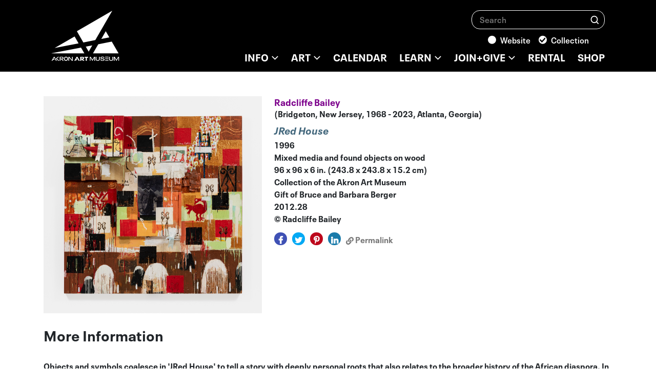

--- FILE ---
content_type: text/html; charset=UTF-8
request_url: https://akronartmuseum.org/collection/?object=5080
body_size: 14945
content:
<!DOCTYPE html>
<html lang="en-US">
<head>
	<meta charset="UTF-8">
	<meta name='viewport' content='width=device-width, initial-scale=1.0, user-scalable=yes'/>
	<link rel="profile" href="http://gmpg.org/xfn/11">
	<link href="/wp-content/themes/understrap-child/assets/lightbox2-2.11.1/dist/css/lightbox.css" rel="stylesheet" />

	<!-- Google Tag Manager -->
	<script>(function(w,d,s,l,i){w[l]=w[l]||[];w[l].push({'gtm.start':
	new Date().getTime(),event:'gtm.js'});var f=d.getElementsByTagName(s)[0],
	j=d.createElement(s),dl=l!='dataLayer'?'&l='+l:'';j.async=true;j.src=
	'https://www.googletagmanager.com/gtm.js?id='+i+dl;f.parentNode.insertBefore(j,f);
	})(window,document,'script','dataLayer','GTM-M476VBT');</script>
	<!-- End Google Tag Manager -->

	<meta name="facebook-domain-verification" content="vriqbpwc658lquba6o9kjbi4vu28f0" />
	<meta name="p:domain_verify" content="13b8f5317f55e103e696c075881b9a79"/>

	<meta name='robots' content='index, follow, max-image-preview:large, max-snippet:-1, max-video-preview:-1' />
<!-- Google tag (gtag.js) consent mode dataLayer added by Site Kit -->
<script type="text/javascript" id="google_gtagjs-js-consent-mode-data-layer">
/* <![CDATA[ */
window.dataLayer = window.dataLayer || [];function gtag(){dataLayer.push(arguments);}
gtag('consent', 'default', {"ad_personalization":"denied","ad_storage":"denied","ad_user_data":"denied","analytics_storage":"denied","functionality_storage":"denied","security_storage":"denied","personalization_storage":"denied","region":["AT","BE","BG","CH","CY","CZ","DE","DK","EE","ES","FI","FR","GB","GR","HR","HU","IE","IS","IT","LI","LT","LU","LV","MT","NL","NO","PL","PT","RO","SE","SI","SK"],"wait_for_update":500});
window._googlesitekitConsentCategoryMap = {"statistics":["analytics_storage"],"marketing":["ad_storage","ad_user_data","ad_personalization"],"functional":["functionality_storage","security_storage"],"preferences":["personalization_storage"]};
window._googlesitekitConsents = {"ad_personalization":"denied","ad_storage":"denied","ad_user_data":"denied","analytics_storage":"denied","functionality_storage":"denied","security_storage":"denied","personalization_storage":"denied","region":["AT","BE","BG","CH","CY","CZ","DE","DK","EE","ES","FI","FR","GB","GR","HR","HU","IE","IS","IT","LI","LT","LU","LV","MT","NL","NO","PL","PT","RO","SE","SI","SK"],"wait_for_update":500};
/* ]]> */
</script>
<!-- End Google tag (gtag.js) consent mode dataLayer added by Site Kit -->

	<!-- This site is optimized with the Yoast SEO Premium plugin v26.2 (Yoast SEO v26.7) - https://yoast.com/wordpress/plugins/seo/ -->
	<title>Online Collection - Akron Art Museum</title>
	<meta name="description" content="View all of our art collections from featured galleries, plus search for selections by subject and selections by type and dates." />
	<link rel="canonical" href="https://akronartmuseum.org/collection/" />
	<meta property="og:locale" content="en_US" />
	<meta property="og:type" content="article" />
	<meta property="og:title" content="Akron Art Museum - Collections" />
	<meta property="og:description" content="View all of our art collections from featured galleries, plus search for selections by subject and selections by type and dates." />
	<meta property="og:url" content="https://akronartmuseum.org/collection/" />
	<meta property="og:site_name" content="Akron Art Museum" />
	<meta property="article:publisher" content="https://www.facebook.com/AkronArtMuseumOfficial" />
	<meta property="article:modified_time" content="2020-05-05T19:59:50+00:00" />
	<meta name="twitter:card" content="summary_large_image" />
	<meta name="twitter:title" content="Akron Art Museum - Collections" />
	<meta name="twitter:description" content="View all of our art collections from featured galleries, plus search for selections by subject and selections by type and dates." />
	<meta name="twitter:site" content="@AkronArtMuseum" />
	<script type="application/ld+json" class="yoast-schema-graph">{"@context":"https://schema.org","@graph":[{"@type":"WebPage","@id":"https://akronartmuseum.org/collection/","url":"https://akronartmuseum.org/collection/","name":"Online Collection - Akron Art Museum","isPartOf":{"@id":"https://akronartmuseum.org/#website"},"datePublished":"2020-02-11T22:53:57+00:00","dateModified":"2020-05-05T19:59:50+00:00","description":"View all of our art collections from featured galleries, plus search for selections by subject and selections by type and dates.","breadcrumb":{"@id":"https://akronartmuseum.org/collection/#breadcrumb"},"inLanguage":"en-US","potentialAction":[{"@type":"ReadAction","target":["https://akronartmuseum.org/collection/"]}]},{"@type":"BreadcrumbList","@id":"https://akronartmuseum.org/collection/#breadcrumb","itemListElement":[{"@type":"ListItem","position":1,"name":"Home","item":"https://akronartmuseum.org/"},{"@type":"ListItem","position":2,"name":"Online Collection"}]},{"@type":"WebSite","@id":"https://akronartmuseum.org/#website","url":"https://akronartmuseum.org/","name":"Akron Art Museum","description":"The Official Site of the Akron Art Museum","publisher":{"@id":"https://akronartmuseum.org/#organization"},"alternateName":"AAM","potentialAction":[{"@type":"SearchAction","target":{"@type":"EntryPoint","urlTemplate":"https://akronartmuseum.org/?s={search_term_string}"},"query-input":{"@type":"PropertyValueSpecification","valueRequired":true,"valueName":"search_term_string"}}],"inLanguage":"en-US"},{"@type":"Organization","@id":"https://akronartmuseum.org/#organization","name":"Akron Art Museum","url":"https://akronartmuseum.org/","logo":{"@type":"ImageObject","inLanguage":"en-US","@id":"https://akronartmuseum.org/#/schema/logo/image/","url":"https://akronartmuseum.org/wp-content/uploads/2025/05/2024_AAM_K.png","contentUrl":"https://akronartmuseum.org/wp-content/uploads/2025/05/2024_AAM_K.png","width":345,"height":258,"caption":"Akron Art Museum"},"image":{"@id":"https://akronartmuseum.org/#/schema/logo/image/"},"sameAs":["https://www.facebook.com/AkronArtMuseumOfficial","https://x.com/AkronArtMuseum","https://www.instagram.com/akronartmuseum/"]}]}</script>
	<!-- / Yoast SEO Premium plugin. -->


<link rel='dns-prefetch' href='//www.googletagmanager.com' />
		<style>
			.lazyload,
			.lazyloading {
				max-width: 100%;
			}
		</style>
				<style>
			.smush-dimensions {
				--smush-image-aspect-ratio: auto;
				aspect-ratio: var(--smush-image-aspect-ratio);
			}
		</style>
		<style id='wp-img-auto-sizes-contain-inline-css' type='text/css'>
img:is([sizes=auto i],[sizes^="auto," i]){contain-intrinsic-size:3000px 1500px}
/*# sourceURL=wp-img-auto-sizes-contain-inline-css */
</style>
<style id='wp-emoji-styles-inline-css' type='text/css'>

	img.wp-smiley, img.emoji {
		display: inline !important;
		border: none !important;
		box-shadow: none !important;
		height: 1em !important;
		width: 1em !important;
		margin: 0 0.07em !important;
		vertical-align: -0.1em !important;
		background: none !important;
		padding: 0 !important;
	}
/*# sourceURL=wp-emoji-styles-inline-css */
</style>
<style id='classic-theme-styles-inline-css' type='text/css'>
/*! This file is auto-generated */
.wp-block-button__link{color:#fff;background-color:#32373c;border-radius:9999px;box-shadow:none;text-decoration:none;padding:calc(.667em + 2px) calc(1.333em + 2px);font-size:1.125em}.wp-block-file__button{background:#32373c;color:#fff;text-decoration:none}
/*# sourceURL=/wp-includes/css/classic-themes.min.css */
</style>
<style id='global-styles-inline-css' type='text/css'>
:root{--wp--preset--aspect-ratio--square: 1;--wp--preset--aspect-ratio--4-3: 4/3;--wp--preset--aspect-ratio--3-4: 3/4;--wp--preset--aspect-ratio--3-2: 3/2;--wp--preset--aspect-ratio--2-3: 2/3;--wp--preset--aspect-ratio--16-9: 16/9;--wp--preset--aspect-ratio--9-16: 9/16;--wp--preset--color--black: #000000;--wp--preset--color--cyan-bluish-gray: #abb8c3;--wp--preset--color--white: #ffffff;--wp--preset--color--pale-pink: #f78da7;--wp--preset--color--vivid-red: #cf2e2e;--wp--preset--color--luminous-vivid-orange: #ff6900;--wp--preset--color--luminous-vivid-amber: #fcb900;--wp--preset--color--light-green-cyan: #7bdcb5;--wp--preset--color--vivid-green-cyan: #00d084;--wp--preset--color--pale-cyan-blue: #8ed1fc;--wp--preset--color--vivid-cyan-blue: #0693e3;--wp--preset--color--vivid-purple: #9b51e0;--wp--preset--gradient--vivid-cyan-blue-to-vivid-purple: linear-gradient(135deg,rgb(6,147,227) 0%,rgb(155,81,224) 100%);--wp--preset--gradient--light-green-cyan-to-vivid-green-cyan: linear-gradient(135deg,rgb(122,220,180) 0%,rgb(0,208,130) 100%);--wp--preset--gradient--luminous-vivid-amber-to-luminous-vivid-orange: linear-gradient(135deg,rgb(252,185,0) 0%,rgb(255,105,0) 100%);--wp--preset--gradient--luminous-vivid-orange-to-vivid-red: linear-gradient(135deg,rgb(255,105,0) 0%,rgb(207,46,46) 100%);--wp--preset--gradient--very-light-gray-to-cyan-bluish-gray: linear-gradient(135deg,rgb(238,238,238) 0%,rgb(169,184,195) 100%);--wp--preset--gradient--cool-to-warm-spectrum: linear-gradient(135deg,rgb(74,234,220) 0%,rgb(151,120,209) 20%,rgb(207,42,186) 40%,rgb(238,44,130) 60%,rgb(251,105,98) 80%,rgb(254,248,76) 100%);--wp--preset--gradient--blush-light-purple: linear-gradient(135deg,rgb(255,206,236) 0%,rgb(152,150,240) 100%);--wp--preset--gradient--blush-bordeaux: linear-gradient(135deg,rgb(254,205,165) 0%,rgb(254,45,45) 50%,rgb(107,0,62) 100%);--wp--preset--gradient--luminous-dusk: linear-gradient(135deg,rgb(255,203,112) 0%,rgb(199,81,192) 50%,rgb(65,88,208) 100%);--wp--preset--gradient--pale-ocean: linear-gradient(135deg,rgb(255,245,203) 0%,rgb(182,227,212) 50%,rgb(51,167,181) 100%);--wp--preset--gradient--electric-grass: linear-gradient(135deg,rgb(202,248,128) 0%,rgb(113,206,126) 100%);--wp--preset--gradient--midnight: linear-gradient(135deg,rgb(2,3,129) 0%,rgb(40,116,252) 100%);--wp--preset--font-size--small: 13px;--wp--preset--font-size--medium: 20px;--wp--preset--font-size--large: 36px;--wp--preset--font-size--x-large: 42px;--wp--preset--spacing--20: 0.44rem;--wp--preset--spacing--30: 0.67rem;--wp--preset--spacing--40: 1rem;--wp--preset--spacing--50: 1.5rem;--wp--preset--spacing--60: 2.25rem;--wp--preset--spacing--70: 3.38rem;--wp--preset--spacing--80: 5.06rem;--wp--preset--shadow--natural: 6px 6px 9px rgba(0, 0, 0, 0.2);--wp--preset--shadow--deep: 12px 12px 50px rgba(0, 0, 0, 0.4);--wp--preset--shadow--sharp: 6px 6px 0px rgba(0, 0, 0, 0.2);--wp--preset--shadow--outlined: 6px 6px 0px -3px rgb(255, 255, 255), 6px 6px rgb(0, 0, 0);--wp--preset--shadow--crisp: 6px 6px 0px rgb(0, 0, 0);}:where(.is-layout-flex){gap: 0.5em;}:where(.is-layout-grid){gap: 0.5em;}body .is-layout-flex{display: flex;}.is-layout-flex{flex-wrap: wrap;align-items: center;}.is-layout-flex > :is(*, div){margin: 0;}body .is-layout-grid{display: grid;}.is-layout-grid > :is(*, div){margin: 0;}:where(.wp-block-columns.is-layout-flex){gap: 2em;}:where(.wp-block-columns.is-layout-grid){gap: 2em;}:where(.wp-block-post-template.is-layout-flex){gap: 1.25em;}:where(.wp-block-post-template.is-layout-grid){gap: 1.25em;}.has-black-color{color: var(--wp--preset--color--black) !important;}.has-cyan-bluish-gray-color{color: var(--wp--preset--color--cyan-bluish-gray) !important;}.has-white-color{color: var(--wp--preset--color--white) !important;}.has-pale-pink-color{color: var(--wp--preset--color--pale-pink) !important;}.has-vivid-red-color{color: var(--wp--preset--color--vivid-red) !important;}.has-luminous-vivid-orange-color{color: var(--wp--preset--color--luminous-vivid-orange) !important;}.has-luminous-vivid-amber-color{color: var(--wp--preset--color--luminous-vivid-amber) !important;}.has-light-green-cyan-color{color: var(--wp--preset--color--light-green-cyan) !important;}.has-vivid-green-cyan-color{color: var(--wp--preset--color--vivid-green-cyan) !important;}.has-pale-cyan-blue-color{color: var(--wp--preset--color--pale-cyan-blue) !important;}.has-vivid-cyan-blue-color{color: var(--wp--preset--color--vivid-cyan-blue) !important;}.has-vivid-purple-color{color: var(--wp--preset--color--vivid-purple) !important;}.has-black-background-color{background-color: var(--wp--preset--color--black) !important;}.has-cyan-bluish-gray-background-color{background-color: var(--wp--preset--color--cyan-bluish-gray) !important;}.has-white-background-color{background-color: var(--wp--preset--color--white) !important;}.has-pale-pink-background-color{background-color: var(--wp--preset--color--pale-pink) !important;}.has-vivid-red-background-color{background-color: var(--wp--preset--color--vivid-red) !important;}.has-luminous-vivid-orange-background-color{background-color: var(--wp--preset--color--luminous-vivid-orange) !important;}.has-luminous-vivid-amber-background-color{background-color: var(--wp--preset--color--luminous-vivid-amber) !important;}.has-light-green-cyan-background-color{background-color: var(--wp--preset--color--light-green-cyan) !important;}.has-vivid-green-cyan-background-color{background-color: var(--wp--preset--color--vivid-green-cyan) !important;}.has-pale-cyan-blue-background-color{background-color: var(--wp--preset--color--pale-cyan-blue) !important;}.has-vivid-cyan-blue-background-color{background-color: var(--wp--preset--color--vivid-cyan-blue) !important;}.has-vivid-purple-background-color{background-color: var(--wp--preset--color--vivid-purple) !important;}.has-black-border-color{border-color: var(--wp--preset--color--black) !important;}.has-cyan-bluish-gray-border-color{border-color: var(--wp--preset--color--cyan-bluish-gray) !important;}.has-white-border-color{border-color: var(--wp--preset--color--white) !important;}.has-pale-pink-border-color{border-color: var(--wp--preset--color--pale-pink) !important;}.has-vivid-red-border-color{border-color: var(--wp--preset--color--vivid-red) !important;}.has-luminous-vivid-orange-border-color{border-color: var(--wp--preset--color--luminous-vivid-orange) !important;}.has-luminous-vivid-amber-border-color{border-color: var(--wp--preset--color--luminous-vivid-amber) !important;}.has-light-green-cyan-border-color{border-color: var(--wp--preset--color--light-green-cyan) !important;}.has-vivid-green-cyan-border-color{border-color: var(--wp--preset--color--vivid-green-cyan) !important;}.has-pale-cyan-blue-border-color{border-color: var(--wp--preset--color--pale-cyan-blue) !important;}.has-vivid-cyan-blue-border-color{border-color: var(--wp--preset--color--vivid-cyan-blue) !important;}.has-vivid-purple-border-color{border-color: var(--wp--preset--color--vivid-purple) !important;}.has-vivid-cyan-blue-to-vivid-purple-gradient-background{background: var(--wp--preset--gradient--vivid-cyan-blue-to-vivid-purple) !important;}.has-light-green-cyan-to-vivid-green-cyan-gradient-background{background: var(--wp--preset--gradient--light-green-cyan-to-vivid-green-cyan) !important;}.has-luminous-vivid-amber-to-luminous-vivid-orange-gradient-background{background: var(--wp--preset--gradient--luminous-vivid-amber-to-luminous-vivid-orange) !important;}.has-luminous-vivid-orange-to-vivid-red-gradient-background{background: var(--wp--preset--gradient--luminous-vivid-orange-to-vivid-red) !important;}.has-very-light-gray-to-cyan-bluish-gray-gradient-background{background: var(--wp--preset--gradient--very-light-gray-to-cyan-bluish-gray) !important;}.has-cool-to-warm-spectrum-gradient-background{background: var(--wp--preset--gradient--cool-to-warm-spectrum) !important;}.has-blush-light-purple-gradient-background{background: var(--wp--preset--gradient--blush-light-purple) !important;}.has-blush-bordeaux-gradient-background{background: var(--wp--preset--gradient--blush-bordeaux) !important;}.has-luminous-dusk-gradient-background{background: var(--wp--preset--gradient--luminous-dusk) !important;}.has-pale-ocean-gradient-background{background: var(--wp--preset--gradient--pale-ocean) !important;}.has-electric-grass-gradient-background{background: var(--wp--preset--gradient--electric-grass) !important;}.has-midnight-gradient-background{background: var(--wp--preset--gradient--midnight) !important;}.has-small-font-size{font-size: var(--wp--preset--font-size--small) !important;}.has-medium-font-size{font-size: var(--wp--preset--font-size--medium) !important;}.has-large-font-size{font-size: var(--wp--preset--font-size--large) !important;}.has-x-large-font-size{font-size: var(--wp--preset--font-size--x-large) !important;}
:where(.wp-block-post-template.is-layout-flex){gap: 1.25em;}:where(.wp-block-post-template.is-layout-grid){gap: 1.25em;}
:where(.wp-block-term-template.is-layout-flex){gap: 1.25em;}:where(.wp-block-term-template.is-layout-grid){gap: 1.25em;}
:where(.wp-block-columns.is-layout-flex){gap: 2em;}:where(.wp-block-columns.is-layout-grid){gap: 2em;}
:root :where(.wp-block-pullquote){font-size: 1.5em;line-height: 1.6;}
/*# sourceURL=global-styles-inline-css */
</style>
<link rel='stylesheet' id='dimage-style-css' href='https://akronartmuseum.org/wp-content/plugins/dimage-360/css/dimage-style.css?ver=6.9' type='text/css' media='all' />
<link rel='stylesheet' id='flick-css' href='https://akronartmuseum.org/wp-content/plugins/mailchimp/assets/css/flick/flick.css?ver=2.0.1' type='text/css' media='all' />
<link rel='stylesheet' id='mailchimp_sf_main_css-css' href='https://akronartmuseum.org/wp-content/plugins/mailchimp/assets/css/frontend.css?ver=2.0.1' type='text/css' media='all' />
<link rel='stylesheet' id='child-understrap-styles-css' href='https://akronartmuseum.org/wp-content/themes/understrap-child/css/child-theme.min.css?ver=1768512378' type='text/css' media='all' />
<link rel='stylesheet' id='main-styles-css' href='https://akronartmuseum.org/wp-content/themes/understrap-child/style.css?ver=1768512378' type='text/css' media='all' />
<link rel='stylesheet' id='owl-css-1-css' href='https://akronartmuseum.org/wp-content/themes/understrap-child/css/owl.carousel.min.css?ver=6.9' type='text/css' media='all' />
<link rel='stylesheet' id='owl-css-2-css' href='https://akronartmuseum.org/wp-content/themes/understrap-child/css/owl.theme.default.min.css?ver=6.9' type='text/css' media='all' />
<link rel='stylesheet' id='events-css' href='https://akronartmuseum.org/wp-content/themes/understrap-child/css/events.css?ver=6.9' type='text/css' media='all' />
<link rel='stylesheet' id='elementor-icons-css' href='https://akronartmuseum.org/wp-content/plugins/elementor/assets/lib/eicons/css/elementor-icons.min.css?ver=5.45.0' type='text/css' media='all' />
<link rel='stylesheet' id='elementor-frontend-css' href='https://akronartmuseum.org/wp-content/plugins/elementor/assets/css/frontend.min.css?ver=3.34.1' type='text/css' media='all' />
<link rel='stylesheet' id='elementor-post-27029-css' href='https://akronartmuseum.org/wp-content/uploads/elementor/css/post-27029.css?ver=1768512748' type='text/css' media='all' />
<link rel='stylesheet' id='elementor-gf-local-robotoslab-css' href='https://akronartmuseum.org/wp-content/uploads/elementor/google-fonts/css/robotoslab.css?ver=1742484489' type='text/css' media='all' />
<script type="text/javascript" src="https://akronartmuseum.org/wp-includes/js/jquery/jquery.min.js?ver=3.7.1" id="jquery-core-js"></script>
<script type="text/javascript" src="https://akronartmuseum.org/wp-includes/js/jquery/jquery-migrate.min.js?ver=3.4.1" id="jquery-migrate-js"></script>
<script type="text/javascript" src="https://akronartmuseum.org/wp-content/plugins/dimage-360/js/photo-sphere-viewer.min.js?ver=1" id="photo-sphere-js1-js"></script>
<script type="text/javascript" src="https://akronartmuseum.org/wp-content/plugins/dimage-360/js/three.min.js?ver=1" id="three-min-js"></script>

<!-- Google tag (gtag.js) snippet added by Site Kit -->
<!-- Google Analytics snippet added by Site Kit -->
<!-- Google Ads snippet added by Site Kit -->
<script type="text/javascript" src="https://www.googletagmanager.com/gtag/js?id=G-G5RTREQZHR" id="google_gtagjs-js" async></script>
<script type="text/javascript" id="google_gtagjs-js-after">
/* <![CDATA[ */
window.dataLayer = window.dataLayer || [];function gtag(){dataLayer.push(arguments);}
gtag("set","linker",{"domains":["akronartmuseum.org"]});
gtag("js", new Date());
gtag("set", "developer_id.dZTNiMT", true);
gtag("config", "G-G5RTREQZHR", {"googlesitekit_post_type":"page"});
gtag("config", "AW-202");
//# sourceURL=google_gtagjs-js-after
/* ]]> */
</script>
<meta property="og:image" content="https://akron.qi-cms.com/media-live/_source/collection/2012-28.jpg" />
		<meta property="og:title" content="Akron Art Museum - Collections - JRed House - Radcliffe Bailey" />
<meta property="og:url" content="https://akronartmuseum.org/collection?object=5080" />
		<link rel="dns-prefetch" href="https://akron.qi-cms.com" />
	<link rel="preconnect" href="https://akron.qi-cms.com" />
	<meta name="generator" content="Site Kit by Google 1.170.0" />		<script>
			document.documentElement.className = document.documentElement.className.replace('no-js', 'js');
		</script>
				<style>
			.no-js img.lazyload {
				display: none;
			}

			figure.wp-block-image img.lazyloading {
				min-width: 150px;
			}

			.lazyload,
			.lazyloading {
				--smush-placeholder-width: 100px;
				--smush-placeholder-aspect-ratio: 1/1;
				width: var(--smush-image-width, var(--smush-placeholder-width)) !important;
				aspect-ratio: var(--smush-image-aspect-ratio, var(--smush-placeholder-aspect-ratio)) !important;
			}

						.lazyload, .lazyloading {
				opacity: 0;
			}

			.lazyloaded {
				opacity: 1;
				transition: opacity 400ms;
				transition-delay: 0ms;
			}

					</style>
		<meta name="mobile-web-app-capable" content="yes">
<meta name="apple-mobile-web-app-capable" content="yes">
<meta name="apple-mobile-web-app-title" content="Akron Art Museum - The Official Site of the Akron Art Museum">
<meta name="generator" content="Elementor 3.34.1; features: additional_custom_breakpoints; settings: css_print_method-external, google_font-enabled, font_display-auto">

<!-- Meta Pixel Code -->
<script type='text/javascript'>
!function(f,b,e,v,n,t,s){if(f.fbq)return;n=f.fbq=function(){n.callMethod?
n.callMethod.apply(n,arguments):n.queue.push(arguments)};if(!f._fbq)f._fbq=n;
n.push=n;n.loaded=!0;n.version='2.0';n.queue=[];t=b.createElement(e);t.async=!0;
t.src=v;s=b.getElementsByTagName(e)[0];s.parentNode.insertBefore(t,s)}(window,
document,'script','https://connect.facebook.net/en_US/fbevents.js');
</script>
<!-- End Meta Pixel Code -->
<script type='text/javascript'>var url = window.location.origin + '?ob=open-bridge';
            fbq('set', 'openbridge', '212371942832538', url);
fbq('init', '212371942832538', {}, {
    "agent": "wordpress-6.9-4.1.5"
})</script><script type='text/javascript'>
    fbq('track', 'PageView', []);
  </script><style type="text/css">.recentcomments a{display:inline !important;padding:0 !important;margin:0 !important;}</style>			<style>
				.e-con.e-parent:nth-of-type(n+4):not(.e-lazyloaded):not(.e-no-lazyload),
				.e-con.e-parent:nth-of-type(n+4):not(.e-lazyloaded):not(.e-no-lazyload) * {
					background-image: none !important;
				}
				@media screen and (max-height: 1024px) {
					.e-con.e-parent:nth-of-type(n+3):not(.e-lazyloaded):not(.e-no-lazyload),
					.e-con.e-parent:nth-of-type(n+3):not(.e-lazyloaded):not(.e-no-lazyload) * {
						background-image: none !important;
					}
				}
				@media screen and (max-height: 640px) {
					.e-con.e-parent:nth-of-type(n+2):not(.e-lazyloaded):not(.e-no-lazyload),
					.e-con.e-parent:nth-of-type(n+2):not(.e-lazyloaded):not(.e-no-lazyload) * {
						background-image: none !important;
					}
				}
			</style>
			<link rel="icon" href="https://akronartmuseum.org/wp-content/uploads/2020/05/cropped-AAM-Favicon-32x32.jpg" sizes="32x32" />
<link rel="icon" href="https://akronartmuseum.org/wp-content/uploads/2020/05/cropped-AAM-Favicon-192x192.jpg" sizes="192x192" />
<link rel="apple-touch-icon" href="https://akronartmuseum.org/wp-content/uploads/2020/05/cropped-AAM-Favicon-180x180.jpg" />
<meta name="msapplication-TileImage" content="https://akronartmuseum.org/wp-content/uploads/2020/05/cropped-AAM-Favicon-270x270.jpg" />
</head>

<body class="wp-singular page-template page-template-collection page-template-collection-php page page-id-23989 wp-custom-logo wp-embed-responsive wp-theme-understrap wp-child-theme-understrap-child elementor-default elementor-kit-27029 elementor-page elementor-page-23989">

<!-- Google Tag Manager (noscript) -->
<noscript><iframe data-src="https://www.googletagmanager.com/ns.html?id=GTM-M476VBT"
height="0" width="0" style="display:none;visibility:hidden" src="[data-uri]" class="lazyload" data-load-mode="1"></iframe></noscript>
<!-- End Google Tag Manager (noscript) -->


<!-- Meta Pixel Code -->
<noscript>
<img height="1" width="1" style="display:none" alt="fbpx"
src="https://www.facebook.com/tr?id=212371942832538&ev=PageView&noscript=1" />
</noscript>
<!-- End Meta Pixel Code -->
<div class="site" id="page">

	<header class="siteheader">
	<div class="headercolumns">

		<a class="logo" rel="home" href="https://akronartmuseum.org/" title="Akron Art Museum"><img data-src="https://akronartmuseum.org/wp-content/themes/understrap-child/images/aamlogo.svg" alt="Akron Art Museum" src="[data-uri]" class="lazyload" /></a>

		<div class="headerrows">

			<div class="topsearch">
				<form class="searchform" method="get" action="https://akronartmuseum.org/">
	<div class="search-field-wrapper">
		<label for="Search Field" class="screen-reader-text">Search</label>
		<input
			type="text"
			name="s"
			id="search-input"
			value=""
			required
			placeholder="Search"
			class="search-field-input"
		/>

		<button type="submit">
			<span class="icon">
				<img
					data-src="https://akronartmuseum.org/wp-content/themes/understrap-child/images/search.svg"
					alt="Search"
				 src="[data-uri]" class="lazyload" />
			</span>
			<span class="screen-reader-text">
				Search
			</span>
		</button>
	</div>

	<label
		for="website-search"
		class="search-toggle-label"
	>
		<input
			type="radio"
			name="search-area"
			id="website-search-radio"
			class="search-toggle-radio"
			value="website"
					/>
		Website	</label>

	<label
		for="collection-search"
		class="search-toggle-label"
	>
		<input
			type="radio"
			name="search-area"
			id="collection-search-radio"
			class="search-toggle-radio"
			value="collection"
			 checked='checked'		/>
		Collection	</label>
</form>
			</div>

			<nav class="topnav">
				<div class="menu-main-menu-container"><ul id="menu-main-menu" class="menu"><li id="menu-item-34062" class="menu-item menu-item-type-post_type menu-item-object-page menu-item-has-children menu-item-34062"><a href="https://akronartmuseum.org/visit/">INFO</a>
<ul class="sub-menu">
	<li id="menu-item-34061" class="menu-item menu-item-type-post_type menu-item-object-page menu-item-34061"><a href="https://akronartmuseum.org/visit/">Visit</a></li>
	<li id="menu-item-35366" class="menu-item menu-item-type-post_type menu-item-object-page menu-item-35366"><a href="https://akronartmuseum.org/about/">About</a></li>
	<li id="menu-item-35367" class="menu-item menu-item-type-post_type menu-item-object-page menu-item-35367"><a href="https://akronartmuseum.org/contact/">Contact</a></li>
</ul>
</li>
<li id="menu-item-34373" class="menu-item menu-item-type-post_type menu-item-object-page menu-item-has-children menu-item-34373"><a href="https://akronartmuseum.org/on-view/">ART</a>
<ul class="sub-menu">
	<li id="menu-item-35011" class="menu-item menu-item-type-post_type menu-item-object-page menu-item-35011"><a href="https://akronartmuseum.org/on-view/">Collection Main Page</a></li>
	<li id="menu-item-33824" class="menu-item menu-item-type-post_type menu-item-object-page menu-item-33824"><a href="https://akronartmuseum.org/current-exhibitions/">Current Exhibitions</a></li>
	<li id="menu-item-36016" class="menu-item menu-item-type-post_type menu-item-object-page menu-item-36016"><a href="https://akronartmuseum.org/upcoming-exhibitions/">Upcoming Exhibitions</a></li>
	<li id="menu-item-36065" class="menu-item menu-item-type-post_type menu-item-object-page menu-item-36065"><a href="https://akronartmuseum.org/exhibition-archive/">Previous Exhibitions</a></li>
	<li id="menu-item-35109" class="menu-item menu-item-type-post_type menu-item-object-page menu-item-35109"><a href="https://akronartmuseum.org/donationsappraisals/">Art Donations and Appraisals</a></li>
	<li id="menu-item-36092" class="menu-item menu-item-type-custom menu-item-object-custom menu-item-36092"><a href="https://akronartmuseum.org/akron-art-library/">Akron Art Library</a></li>
	<li id="menu-item-36277" class="menu-item menu-item-type-post_type menu-item-object-page menu-item-36277"><a href="https://akronartmuseum.org/art-connects/">Art Bridges</a></li>
	<li id="menu-item-37425" class="menu-item menu-item-type-post_type menu-item-object-page menu-item-37425"><a href="https://akronartmuseum.org/the-soul-of-philanthropy/">The Soul of Philanthropy</a></li>
</ul>
</li>
<li id="menu-item-185" class="menu-item menu-item-type-post_type menu-item-object-page menu-item-185"><a href="https://akronartmuseum.org/calendar/">CALENDAR</a></li>
<li id="menu-item-34319" class="menu-item menu-item-type-post_type menu-item-object-page menu-item-has-children menu-item-34319"><a href="https://akronartmuseum.org/learn/">LEARN</a>
<ul class="sub-menu">
	<li id="menu-item-34320" class="menu-item menu-item-type-post_type menu-item-object-page menu-item-34320"><a href="https://akronartmuseum.org/families/">For Families</a></li>
	<li id="menu-item-34324" class="menu-item menu-item-type-post_type menu-item-object-page menu-item-34324"><a href="https://akronartmuseum.org/teachersandschools/">Teachers and Schools</a></li>
	<li id="menu-item-36386" class="menu-item menu-item-type-post_type menu-item-object-page menu-item-36386"><a href="https://akronartmuseum.org/creative-aging-institute/">Creative Aging Institute</a></li>
</ul>
</li>
<li id="menu-item-34064" class="menu-item menu-item-type-post_type menu-item-object-page menu-item-has-children menu-item-34064"><a href="https://akronartmuseum.org/membership/">JOIN+GIVE</a>
<ul class="sub-menu">
	<li id="menu-item-35504" class="menu-item menu-item-type-post_type menu-item-object-page menu-item-35504"><a href="https://akronartmuseum.org/donate/">Donate</a></li>
	<li id="menu-item-35108" class="menu-item menu-item-type-post_type menu-item-object-page menu-item-35108"><a href="https://akronartmuseum.org/membership/">Membership</a></li>
	<li id="menu-item-35364" class="menu-item menu-item-type-post_type menu-item-object-page menu-item-35364"><a href="https://akronartmuseum.org/business-memberships/">Business Memberships</a></li>
	<li id="menu-item-35363" class="menu-item menu-item-type-post_type menu-item-object-page menu-item-35363"><a href="https://akronartmuseum.org/directors-circle-memberships/">Directors Circle Memberships</a></li>
	<li id="menu-item-36999" class="menu-item menu-item-type-post_type menu-item-object-page menu-item-36999"><a href="https://akronartmuseum.org/create-the-future/">1899 Renovation</a></li>
	<li id="menu-item-37258" class="menu-item menu-item-type-post_type menu-item-object-page menu-item-37258"><a href="https://akronartmuseum.org/circa/">Circa</a></li>
	<li id="menu-item-36963" class="menu-item menu-item-type-post_type menu-item-object-page menu-item-36963"><a href="https://akronartmuseum.org/auction/">Auction</a></li>
</ul>
</li>
<li id="menu-item-34332" class="menu-item menu-item-type-post_type menu-item-object-page menu-item-34332"><a href="https://akronartmuseum.org/event-rentals/">RENTAL</a></li>
<li id="menu-item-20" class="menu-item menu-item-type-custom menu-item-object-custom menu-item-20"><a target="_blank" href="https://akron-art-museum-shop.myshopify.com/">SHOP</a></li>
</ul></div>			</nav>

		</div>

		<div class="menubuttons">
	    <button class="menuopen">Menu</button>
	    <button class="menuclose">Close</button>
	  </div>

	</div>

</header>

<div class="scrollingcontent">

<div class="container my-5">
	
		<div class="object-image pull-left pr-4">
			<a
				href="https://akron.qi-cms.com/media-live/_source/collection/2012-28.jpg"
				data-lightbox="image-1"
			>
				<img
					data-src="https://akron.qi-cms.com/media-live/_source/collection/2012-28.jpg"
					width="3000"
					height="3000"
					alt="JRed House"
				 src="[data-uri]" class="lazyload" style="--smush-placeholder-width: 3000px; --smush-placeholder-aspect-ratio: 3000/3000;" />
			</a>

					</div>
		
	<div class="object-content pull-left">
		<div class="single-object-content">
							<div class="mb-2">
											<h2 class="single-object-author mb-0">
							<a href="/collection/?artist=1412">
								Radcliffe Bailey							</a>
						</h2>

													<p>(Bridgeton, New Jersey, 1968 - 2023, Atlanta, Georgia)</p>
															</div>
			
			<h1 class="single-object-title mb-2">
				JRed House			</h1>

			
							<p>1996</p>
			
							<p>Mixed media and found objects on wood</p>
			
							<p>96 x 96 x 6 in. (243.8 x 243.8 x 15.2 cm)</p>
			
			<p>
				Collection of the Akron Art Museum			</p>

							<p>Gift of Bruce and Barbara Berger</p>
						
							<p>
					2012.28				</p>
								
							<p>© Radcliffe Bailey</p>
			
			<div class="mt-3">
				<div class="d-inline"><a class="social-icons s-facebook" href="https://www.facebook.com/sharer/sharer.php?u=https%3A%2F%2Fakronartmuseum.org%2Fcollection%3Fobject%3D5080" target="_blank" rel="nofollow"></a><a class="social-icons s-twitter" href="https://twitter.com/intent/tweet?text=Online%20Collection&amp;url=https%3A%2F%2Fakronartmuseum.org%2Fcollection%3Fobject%3D5080&amp;via=AkronArtMuseum" target="_blank" rel="nofollow"></a><a class="social-icons s-pinterest" href="https://pinterest.com/pin/create/button/?url=https%3A%2F%2Fakronartmuseum.org%2Fcollection%3Fobject%3D5080&amp;description=Online%20Collection" data-pin-custom="true" target="_blank" rel="nofollow"></a><a class="social-icons s-linkedin" href="https://www.linkedin.com/shareArticle?mini=true&url=https%3A%2F%2Fakronartmuseum.org%2Fcollection%3Fobject%3D5080&amp;title=Online%20Collection" target="_blank" rel="nofollow"></a><a class="registration-link2 m-0" target="_blank" href="https://akronartmuseum.org/collection?object=5080"><svg aria-hidden="true" focusable="false" data-prefix="fas" data-icon="link" role="img" xmlns="https://www.w3.org/2000/svg" viewBox="0 0 512 512" class="svg-inline--fa fa-link fa-w-16"><path fill="currentColor" d="M326.612 185.391c59.747 59.809 58.927 155.698.36 214.59-.11.12-.24.25-.36.37l-67.2 67.2c-59.27 59.27-155.699 59.262-214.96 0-59.27-59.26-59.27-155.7 0-214.96l37.106-37.106c9.84-9.84 26.786-3.3 27.294 10.606.648 17.722 3.826 35.527 9.69 52.721 1.986 5.822.567 12.262-3.783 16.612l-13.087 13.087c-28.026 28.026-28.905 73.66-1.155 101.96 28.024 28.579 74.086 28.749 102.325.51l67.2-67.19c28.191-28.191 28.073-73.757 0-101.83-3.701-3.694-7.429-6.564-10.341-8.569a16.037 16.037 0 0 1-6.947-12.606c-.396-10.567 3.348-21.456 11.698-29.806l21.054-21.055c5.521-5.521 14.182-6.199 20.584-1.731a152.482 152.482 0 0 1 20.522 17.197zM467.547 44.449c-59.261-59.262-155.69-59.27-214.96 0l-67.2 67.2c-.12.12-.25.25-.36.37-58.566 58.892-59.387 154.781.36 214.59a152.454 152.454 0 0 0 20.521 17.196c6.402 4.468 15.064 3.789 20.584-1.731l21.054-21.055c8.35-8.35 12.094-19.239 11.698-29.806a16.037 16.037 0 0 0-6.947-12.606c-2.912-2.005-6.64-4.875-10.341-8.569-28.073-28.073-28.191-73.639 0-101.83l67.2-67.19c28.239-28.239 74.3-28.069 102.325.51 27.75 28.3 26.872 73.934-1.155 101.96l-13.087 13.087c-4.35 4.35-5.769 10.79-3.783 16.612 5.864 17.194 9.042 34.999 9.69 52.721.509 13.906 17.454 20.446 27.294 10.606l37.106-37.106c59.271-59.259 59.271-155.699.001-214.959z" class=""></path></svg> Permalink</a></div>			</div>
		</div>
	</div>

	<div class="clearfix"></div>

			<div class="single-object-more-info col-md-12 px-0 mt-4">
			<h2>More Information</h2>

			<p style="white-space: pre-line">
				Objects and symbols coalesce in &#039;JRed House&#039; to tell a story with deeply personal roots that also relates to the broader history of the African diaspora. In this flickering exploration of history and memory, images and shapes alternately float forward and recede. The central image of the boy likely comes from a cache of late 19th-century family photographs that the artist’s grandmother gave him. Radcliffe Bailey surrounds the boy’s image with personally and culturally loaded elements that connect him to the world of his ancestors. The composition is dominated by the red, black and green colors of the Pan-African flag and by an anvil, a symbol of strength identified with the African Methodist Episcopal church. The ladder, Akan symbols branded into the surface and references to the Yoruba god of thunder Shango have specific meanings for Bailey while also inviting viewers to make their own associations.			</p>

			
					</div>

		<div class="clearfix"></div>
		</div>




  
        
  
<div class="wrapper footer-container" id="wrapper-footer py-0">

	<div class="container">

		<div class="row">

			<div class="col-md-12 p-0">

				<footer class="site-footer" id="colophon">

					<div class="site-info">

						<div class="container">

							<div class="col-md-4 footer-1 p-0">
								<div id="custom_html-2" class="widget_text widget widget_custom_html"><div class="textwidget custom-html-widget"><ul class="footer-socials">
	<li><a target="_blank" href="https://www.facebook.com/AkronArtMuseumOfficial/"><img alt="Facebook" data-src="/wp-content/uploads/2019/10/facebook-icon.png" width="44" class="smush-dimensions lazyload" style="--smush-image-width: 44px; --smush-image-aspect-ratio: 44/44;" src="[data-uri]"></a></li>
	<li><a target="_blank" href="https://twitter.com/AkronArtMuseum"><img alt="Twitter" data-src="/wp-content/uploads/2019/10/twitter-icon.png" width="44" class="smush-dimensions lazyload" style="--smush-image-width: 44px; --smush-image-aspect-ratio: 44/44;" src="[data-uri]"></a></li>
	<li><a target="_blank" href="https://www.instagram.com/akronartmuseum/"><img alt="Instagram" data-src="/wp-content/uploads/2019/10/instagram-icon.png" width="44" class="smush-dimensions lazyload" style="--smush-image-width: 44px; --smush-image-aspect-ratio: 44/44;" src="[data-uri]"></a></li>
</ul>
<ul class="footer-socials">
	<li><a target="_blank" href="https://www.youtube.com/user/AkronArtMuseum"><img alt="YouTube" data-src="/wp-content/uploads/2019/10/youtube-icon.png" width="44" class="smush-dimensions lazyload" style="--smush-image-width: 44px; --smush-image-aspect-ratio: 44/44;" src="[data-uri]"></a></li>
	<li><a target="_blank" href="https://www.pinterest.com/akronartmuseum/"><img alt="Pinterest" data-src="/wp-content/uploads/2019/10/pinterest-icon.png" width="44" class="smush-dimensions lazyload" style="--smush-image-width: 44px; --smush-image-aspect-ratio: 44/44;" src="[data-uri]"></a></li>
</ul>
<ul class="footer-socials">
    <li><a target="_blank" href="https://www.tiktok.com/@akronartmuseum"><img alt="TikTok" data-src="/wp-content/uploads/2021/03/tiktok-icon.png" width="44" class="smush-dimensions lazyload" style="--smush-image-width: 44px; --smush-image-aspect-ratio: 44/44;" src="[data-uri]"></a></li>
</ul></div></div>							</div>

							<div class="col-md-4 footer-2 p-0">
								<div id="custom_html-3" class="widget_text widget widget_custom_html"><div class="textwidget custom-html-widget"><ul class="footer-links">
	<li><a href="/contact/">Contact</a></li>
	<li><a href="/about/">About</a></li>
	<li><a href="/donationsappraisals/">Donations</a></li>
	<li><a href="/newsroom/">Newsroom</a></li>
	<li><a href="/careers/">Careers</a></li>
</ul></div></div>							</div>

						</div>

					</div><!-- .site-info -->

				</footer><!-- #colophon -->

			</div><!--col end -->

		</div><!-- row end -->

	</div><!-- container end -->

</div><!-- wrapper end -->

<div class="row mx-0">
	<div class="container bottom-footer px-0">

		<!-- Begin Mailchimp Signup Form -->
		<link href="//cdn-images.mailchimp.com/embedcode/horizontal-slim-10_7.css" rel="stylesheet" type="text/css">
		<style type="text/css">
			#mc_embed_signup{background:#fff; clear:left; font:14px Helvetica,Arial,sans-serif; width:100%;}
			/* Add your own Mailchimp form style overrides in your site stylesheet or in this style block.
			   We recommend moving this block and the preceding CSS link to the HEAD of your HTML file. */
		</style>
		<div id="mc_embed_signup">
		<form action="https://AkronArtMuseum.us14.list-manage.com/subscribe/post?u=fd2a317ee705bff436aa0982a&amp;id=3ae8ca9c63" method="post" id="mc-embedded-subscribe-form" name="mc-embedded-subscribe-form" class="validate" target="_blank" novalidate>
		    <div id="mc_embed_signup_scroll">
			<label for="Email Newsletter Sign Up" id="eNewsletter-form-title" class="newsletter-label">Sign up for our eNewsletter</label>
			<input class="newsletter-input" type="email" value="" name="EMAIL" class="email" id="mce-EMAIL" aria-label="Email Input Field" required>
		    <!-- real people should not fill this in and expect good things - do not remove this or risk form bot signups-->
		    <div style="position: absolute; left: -5000px;" aria-hidden="true"><input type="text" name="b_fd2a317ee705bff436aa0982a_3ae8ca9c63" tabindex="-1" value=""></div>
		    <div class="clear"><input class="newsletter-submit" type="submit" value="Go" name="subscribe" id="mc-embedded-subscribe" class="button" aria-label="Submit Button"></div>
		    </div>
		</form>
		</div>
		<!--End mc_embed_signup-->

	</div>
</div>

</div>

</div><!-- .scrollingcontent -->

</div><!-- #page -->

<div id="navlightbox" class="navlightbox">
	<div class="box">

		<div class="mobilenav">
			<form class="searchform" method="get" action="https://akronartmuseum.org/">
	<div class="search-field-wrapper">
		<label for="Search Field" class="screen-reader-text">Search</label>
		<input
			type="text"
			name="s"
			id="search-input"
			value=""
			required
			placeholder="Search"
			class="search-field-input"
		/>

		<button type="submit">
			<span class="icon">
				<img
					data-src="https://akronartmuseum.org/wp-content/themes/understrap-child/images/search.svg"
					alt="Search"
				 src="[data-uri]" class="lazyload" />
			</span>
			<span class="screen-reader-text">
				Search
			</span>
		</button>
	</div>

	<label
		for="website-search"
		class="search-toggle-label"
	>
		<input
			type="radio"
			name="search-area"
			id="website-search-radio"
			class="search-toggle-radio"
			value="website"
					/>
		Website	</label>

	<label
		for="collection-search"
		class="search-toggle-label"
	>
		<input
			type="radio"
			name="search-area"
			id="collection-search-radio"
			class="search-toggle-radio"
			value="collection"
			 checked='checked'		/>
		Collection	</label>
</form>

			<div class="mobilemenu"><ul id="menu-main-menu-1" class="menu"><li class="menu-item menu-item-type-post_type menu-item-object-page menu-item-has-children menu-item-34062"><a href="https://akronartmuseum.org/visit/">INFO</a>
<ul class="sub-menu">
	<li class="menu-item menu-item-type-post_type menu-item-object-page menu-item-34061"><a href="https://akronartmuseum.org/visit/">Visit</a></li>
	<li class="menu-item menu-item-type-post_type menu-item-object-page menu-item-35366"><a href="https://akronartmuseum.org/about/">About</a></li>
	<li class="menu-item menu-item-type-post_type menu-item-object-page menu-item-35367"><a href="https://akronartmuseum.org/contact/">Contact</a></li>
</ul>
</li>
<li class="menu-item menu-item-type-post_type menu-item-object-page menu-item-has-children menu-item-34373"><a href="https://akronartmuseum.org/on-view/">ART</a>
<ul class="sub-menu">
	<li class="menu-item menu-item-type-post_type menu-item-object-page menu-item-35011"><a href="https://akronartmuseum.org/on-view/">Collection Main Page</a></li>
	<li class="menu-item menu-item-type-post_type menu-item-object-page menu-item-33824"><a href="https://akronartmuseum.org/current-exhibitions/">Current Exhibitions</a></li>
	<li class="menu-item menu-item-type-post_type menu-item-object-page menu-item-36016"><a href="https://akronartmuseum.org/upcoming-exhibitions/">Upcoming Exhibitions</a></li>
	<li class="menu-item menu-item-type-post_type menu-item-object-page menu-item-36065"><a href="https://akronartmuseum.org/exhibition-archive/">Previous Exhibitions</a></li>
	<li class="menu-item menu-item-type-post_type menu-item-object-page menu-item-35109"><a href="https://akronartmuseum.org/donationsappraisals/">Art Donations and Appraisals</a></li>
	<li class="menu-item menu-item-type-custom menu-item-object-custom menu-item-36092"><a href="https://akronartmuseum.org/akron-art-library/">Akron Art Library</a></li>
	<li class="menu-item menu-item-type-post_type menu-item-object-page menu-item-36277"><a href="https://akronartmuseum.org/art-connects/">Art Bridges</a></li>
	<li class="menu-item menu-item-type-post_type menu-item-object-page menu-item-37425"><a href="https://akronartmuseum.org/the-soul-of-philanthropy/">The Soul of Philanthropy</a></li>
</ul>
</li>
<li class="menu-item menu-item-type-post_type menu-item-object-page menu-item-185"><a href="https://akronartmuseum.org/calendar/">CALENDAR</a></li>
<li class="menu-item menu-item-type-post_type menu-item-object-page menu-item-has-children menu-item-34319"><a href="https://akronartmuseum.org/learn/">LEARN</a>
<ul class="sub-menu">
	<li class="menu-item menu-item-type-post_type menu-item-object-page menu-item-34320"><a href="https://akronartmuseum.org/families/">For Families</a></li>
	<li class="menu-item menu-item-type-post_type menu-item-object-page menu-item-34324"><a href="https://akronartmuseum.org/teachersandschools/">Teachers and Schools</a></li>
	<li class="menu-item menu-item-type-post_type menu-item-object-page menu-item-36386"><a href="https://akronartmuseum.org/creative-aging-institute/">Creative Aging Institute</a></li>
</ul>
</li>
<li class="menu-item menu-item-type-post_type menu-item-object-page menu-item-has-children menu-item-34064"><a href="https://akronartmuseum.org/membership/">JOIN+GIVE</a>
<ul class="sub-menu">
	<li class="menu-item menu-item-type-post_type menu-item-object-page menu-item-35504"><a href="https://akronartmuseum.org/donate/">Donate</a></li>
	<li class="menu-item menu-item-type-post_type menu-item-object-page menu-item-35108"><a href="https://akronartmuseum.org/membership/">Membership</a></li>
	<li class="menu-item menu-item-type-post_type menu-item-object-page menu-item-35364"><a href="https://akronartmuseum.org/business-memberships/">Business Memberships</a></li>
	<li class="menu-item menu-item-type-post_type menu-item-object-page menu-item-35363"><a href="https://akronartmuseum.org/directors-circle-memberships/">Directors Circle Memberships</a></li>
	<li class="menu-item menu-item-type-post_type menu-item-object-page menu-item-36999"><a href="https://akronartmuseum.org/create-the-future/">1899 Renovation</a></li>
	<li class="menu-item menu-item-type-post_type menu-item-object-page menu-item-37258"><a href="https://akronartmuseum.org/circa/">Circa</a></li>
	<li class="menu-item menu-item-type-post_type menu-item-object-page menu-item-36963"><a href="https://akronartmuseum.org/auction/">Auction</a></li>
</ul>
</li>
<li class="menu-item menu-item-type-post_type menu-item-object-page menu-item-34332"><a href="https://akronartmuseum.org/event-rentals/">RENTAL</a></li>
<li class="menu-item menu-item-type-custom menu-item-object-custom menu-item-20"><a target="_blank" href="https://akron-art-museum-shop.myshopify.com/">SHOP</a></li>
</ul></div>		</div>

	</div>
</div>

<div class="responsivecue"></div>


<script type="speculationrules">
{"prefetch":[{"source":"document","where":{"and":[{"href_matches":"/*"},{"not":{"href_matches":["/wp-*.php","/wp-admin/*","/wp-content/uploads/*","/wp-content/*","/wp-content/plugins/*","/wp-content/themes/understrap-child/*","/wp-content/themes/understrap/*","/*\\?(.+)"]}},{"not":{"selector_matches":"a[rel~=\"nofollow\"]"}},{"not":{"selector_matches":".no-prefetch, .no-prefetch a"}}]},"eagerness":"conservative"}]}
</script>

			<script type="text/javascript">
				var _paq = _paq || [];
								_paq.push(['trackPageView']);
								(function () {
					var u = "https://analytics3.wpmudev.com/";
					_paq.push(['setTrackerUrl', u + 'track/']);
					_paq.push(['setSiteId', '12459']);
					var d   = document, g = d.createElement('script'), s = d.getElementsByTagName('script')[0];
					g.type  = 'text/javascript';
					g.async = true;
					g.defer = true;
					g.src   = 'https://analytics.wpmucdn.com/matomo.js';
					s.parentNode.insertBefore(g, s);
				})();
			</script>
			    <!-- Meta Pixel Event Code -->
    <script type='text/javascript'>
        document.addEventListener( 'wpcf7mailsent', function( event ) {
        if( "fb_pxl_code" in event.detail.apiResponse){
            eval(event.detail.apiResponse.fb_pxl_code);
        }
        }, false );
    </script>
    <!-- End Meta Pixel Event Code -->
        <div id='fb-pxl-ajax-code'></div>			<script>
				const lazyloadRunObserver = () => {
					const lazyloadBackgrounds = document.querySelectorAll( `.e-con.e-parent:not(.e-lazyloaded)` );
					const lazyloadBackgroundObserver = new IntersectionObserver( ( entries ) => {
						entries.forEach( ( entry ) => {
							if ( entry.isIntersecting ) {
								let lazyloadBackground = entry.target;
								if( lazyloadBackground ) {
									lazyloadBackground.classList.add( 'e-lazyloaded' );
								}
								lazyloadBackgroundObserver.unobserve( entry.target );
							}
						});
					}, { rootMargin: '200px 0px 200px 0px' } );
					lazyloadBackgrounds.forEach( ( lazyloadBackground ) => {
						lazyloadBackgroundObserver.observe( lazyloadBackground );
					} );
				};
				const events = [
					'DOMContentLoaded',
					'elementor/lazyload/observe',
				];
				events.forEach( ( event ) => {
					document.addEventListener( event, lazyloadRunObserver );
				} );
			</script>
			
<!-- Sign in with Google button added by Site Kit -->
		<style>
		.googlesitekit-sign-in-with-google__frontend-output-button{max-width:320px}
		</style>
		<script type="text/javascript" src="https://accounts.google.com/gsi/client"></script>
<script type="text/javascript">
/* <![CDATA[ */
(()=>{async function handleCredentialResponse(response){try{const res=await fetch('https://akronartmuseum.org/wp-login.php?action=googlesitekit_auth',{method:'POST',headers:{'Content-Type':'application/x-www-form-urlencoded'},body:new URLSearchParams(response)});/* Preserve comment text in case of redirect after login on a page with a Sign in with Google button in the WordPress comments. */ const commentText=document.querySelector('#comment')?.value;const postId=document.querySelectorAll('.googlesitekit-sign-in-with-google__comments-form-button')?.[0]?.className?.match(/googlesitekit-sign-in-with-google__comments-form-button-postid-(\d+)/)?.[1];if(!! commentText?.length){sessionStorage.setItem(`siwg-comment-text-${postId}`,commentText);}location.reload();}catch(error){console.error(error);}}if(typeof google !=='undefined'){google.accounts.id.initialize({client_id:'192430100167-82bpjmug2277ghokhetukretq14rhqkh.apps.googleusercontent.com',callback:handleCredentialResponse,library_name:'Site-Kit'});}const defaultButtonOptions={"theme":"outline","text":"signin_with","shape":"rectangular"};document.querySelectorAll('.googlesitekit-sign-in-with-google__frontend-output-button').forEach((siwgButtonDiv)=>{const buttonOptions={shape:siwgButtonDiv.getAttribute('data-googlesitekit-siwg-shape')|| defaultButtonOptions.shape,text:siwgButtonDiv.getAttribute('data-googlesitekit-siwg-text')|| defaultButtonOptions.text,theme:siwgButtonDiv.getAttribute('data-googlesitekit-siwg-theme')|| defaultButtonOptions.theme,};if(typeof google !=='undefined'){google.accounts.id.renderButton(siwgButtonDiv,buttonOptions);}});/* If there is a matching saved comment text in sessionStorage,restore it to the comment field and remove it from sessionStorage. */ const postId=document.body.className.match(/postid-(\d+)/)?.[1];const commentField=document.querySelector('#comment');const commentText=sessionStorage.getItem(`siwg-comment-text-${postId}`);if(commentText?.length && commentField && !! postId){commentField.value=commentText;sessionStorage.removeItem(`siwg-comment-text-${postId}`);}})();
/* ]]> */
</script>

<!-- End Sign in with Google button added by Site Kit -->
<script type="text/javascript" src="https://akronartmuseum.org/wp-content/plugins/museum-events/assets/js/calendar.js?ver=1768512378" id="museum-events-js-js"></script>
<script type="text/javascript" id="smush-nextgen-fallback-js-extra">
/* <![CDATA[ */
var wp_smushit_nextgen_data = {"mode":"avif"};
//# sourceURL=smush-nextgen-fallback-js-extra
/* ]]> */
</script>
<script type="text/javascript" src="https://akronartmuseum.org/wp-content/plugins/wp-smush-pro/app/assets/js/smush-nextgen-fallback.min.js?ver=3.22.1" id="smush-nextgen-fallback-js"></script>
<script type="text/javascript" id="smush-detector-js-extra">
/* <![CDATA[ */
var smush_detector = {"ajax_url":"https://akronartmuseum.org/wp-admin/admin-ajax.php","nonce":"46c36f7314","is_mobile":"","data_store":{"type":"post-meta","data":{"post_id":23989}},"previous_data_version":"0","previous_data_hash":"37c0980fc3515132efdcd0db8b0adfb0"};
//# sourceURL=smush-detector-js-extra
/* ]]> */
</script>
<script type="text/javascript" src="https://akronartmuseum.org/wp-content/plugins/wp-smush-pro/app/assets/js/smush-detector.min.js?ver=3.22.1" id="smush-detector-js"></script>
<script type="text/javascript" src="https://akronartmuseum.org/wp-content/plugins/google-site-kit/dist/assets/js/googlesitekit-consent-mode-bc2e26cfa69fcd4a8261.js" id="googlesitekit-consent-mode-js"></script>
<script type="text/javascript" src="https://akronartmuseum.org/wp-includes/js/jquery/jquery.form.min.js?ver=4.3.0" id="jquery-form-js"></script>
<script type="text/javascript" src="https://akronartmuseum.org/wp-includes/js/jquery/ui/core.min.js?ver=1.13.3" id="jquery-ui-core-js"></script>
<script type="text/javascript" src="https://akronartmuseum.org/wp-includes/js/jquery/ui/datepicker.min.js?ver=1.13.3" id="jquery-ui-datepicker-js"></script>
<script type="text/javascript" id="jquery-ui-datepicker-js-after">
/* <![CDATA[ */
jQuery(function(jQuery){jQuery.datepicker.setDefaults({"closeText":"Close","currentText":"Today","monthNames":["January","February","March","April","May","June","July","August","September","October","November","December"],"monthNamesShort":["Jan","Feb","Mar","Apr","May","Jun","Jul","Aug","Sep","Oct","Nov","Dec"],"nextText":"Next","prevText":"Previous","dayNames":["Sunday","Monday","Tuesday","Wednesday","Thursday","Friday","Saturday"],"dayNamesShort":["Sun","Mon","Tue","Wed","Thu","Fri","Sat"],"dayNamesMin":["S","M","T","W","T","F","S"],"dateFormat":"MM d, yy","firstDay":1,"isRTL":false});});
//# sourceURL=jquery-ui-datepicker-js-after
/* ]]> */
</script>
<script type="text/javascript" id="mailchimp_sf_main_js-js-extra">
/* <![CDATA[ */
var mailchimpSF = {"ajax_url":"https://akronartmuseum.org/","phone_validation_error":"Please enter a valid phone number."};
//# sourceURL=mailchimp_sf_main_js-js-extra
/* ]]> */
</script>
<script type="text/javascript" src="https://akronartmuseum.org/wp-content/plugins/mailchimp/assets/js/mailchimp.js?ver=2.0.1" id="mailchimp_sf_main_js-js"></script>
<script type="text/javascript" src="https://akronartmuseum.org/wp-content/themes/understrap-child/js/jquery.fitvids.js?ver=0.5.3c" id="fitvidsjs-js"></script>
<script type="text/javascript" src="https://akronartmuseum.org/wp-content/themes/understrap-child/js/owl.carousel.min.js?ver=0.5.3c" id="owl-js-js"></script>
<script type="text/javascript" src="https://akronartmuseum.org/wp-content/themes/understrap-child/js/aam.js?ver=0.5.3c" id="custom-script-js"></script>
<script type="text/javascript" src="https://akronartmuseum.org/wp-content/themes/understrap-child/js/nav.js?ver=a" id="nav-script-js"></script>
<script type="text/javascript" src="https://akronartmuseum.org/wp-content/themes/understrap-child/js/child-theme.min.js?ver=0.5.3c" id="child-understrap-scripts-js"></script>
<script type="text/javascript" id="smush-lazy-load-js-before">
/* <![CDATA[ */
var smushLazyLoadOptions = {"autoResizingEnabled":true,"autoResizeOptions":{"precision":5,"skipAutoWidth":true}};
//# sourceURL=smush-lazy-load-js-before
/* ]]> */
</script>
<script type="text/javascript" src="https://akronartmuseum.org/wp-content/plugins/wp-smush-pro/app/assets/js/smush-lazy-load.min.js?ver=3.22.1" id="smush-lazy-load-js"></script>
<script type="text/javascript" id="wp-consent-api-js-extra">
/* <![CDATA[ */
var consent_api = {"consent_type":"","waitfor_consent_hook":"","cookie_expiration":"30","cookie_prefix":"wp_consent","services":[{"name":"WPMUDEV Dashboard","category":"statistics"}]};
//# sourceURL=wp-consent-api-js-extra
/* ]]> */
</script>
<script type="text/javascript" src="https://akronartmuseum.org/wp-content/plugins/wp-consent-api/assets/js/wp-consent-api.min.js?ver=2.0.0" id="wp-consent-api-js"></script>
<script id="wp-emoji-settings" type="application/json">
{"baseUrl":"https://s.w.org/images/core/emoji/17.0.2/72x72/","ext":".png","svgUrl":"https://s.w.org/images/core/emoji/17.0.2/svg/","svgExt":".svg","source":{"concatemoji":"https://akronartmuseum.org/wp-includes/js/wp-emoji-release.min.js?ver=6.9"}}
</script>
<script type="module">
/* <![CDATA[ */
/*! This file is auto-generated */
const a=JSON.parse(document.getElementById("wp-emoji-settings").textContent),o=(window._wpemojiSettings=a,"wpEmojiSettingsSupports"),s=["flag","emoji"];function i(e){try{var t={supportTests:e,timestamp:(new Date).valueOf()};sessionStorage.setItem(o,JSON.stringify(t))}catch(e){}}function c(e,t,n){e.clearRect(0,0,e.canvas.width,e.canvas.height),e.fillText(t,0,0);t=new Uint32Array(e.getImageData(0,0,e.canvas.width,e.canvas.height).data);e.clearRect(0,0,e.canvas.width,e.canvas.height),e.fillText(n,0,0);const a=new Uint32Array(e.getImageData(0,0,e.canvas.width,e.canvas.height).data);return t.every((e,t)=>e===a[t])}function p(e,t){e.clearRect(0,0,e.canvas.width,e.canvas.height),e.fillText(t,0,0);var n=e.getImageData(16,16,1,1);for(let e=0;e<n.data.length;e++)if(0!==n.data[e])return!1;return!0}function u(e,t,n,a){switch(t){case"flag":return n(e,"\ud83c\udff3\ufe0f\u200d\u26a7\ufe0f","\ud83c\udff3\ufe0f\u200b\u26a7\ufe0f")?!1:!n(e,"\ud83c\udde8\ud83c\uddf6","\ud83c\udde8\u200b\ud83c\uddf6")&&!n(e,"\ud83c\udff4\udb40\udc67\udb40\udc62\udb40\udc65\udb40\udc6e\udb40\udc67\udb40\udc7f","\ud83c\udff4\u200b\udb40\udc67\u200b\udb40\udc62\u200b\udb40\udc65\u200b\udb40\udc6e\u200b\udb40\udc67\u200b\udb40\udc7f");case"emoji":return!a(e,"\ud83e\u1fac8")}return!1}function f(e,t,n,a){let r;const o=(r="undefined"!=typeof WorkerGlobalScope&&self instanceof WorkerGlobalScope?new OffscreenCanvas(300,150):document.createElement("canvas")).getContext("2d",{willReadFrequently:!0}),s=(o.textBaseline="top",o.font="600 32px Arial",{});return e.forEach(e=>{s[e]=t(o,e,n,a)}),s}function r(e){var t=document.createElement("script");t.src=e,t.defer=!0,document.head.appendChild(t)}a.supports={everything:!0,everythingExceptFlag:!0},new Promise(t=>{let n=function(){try{var e=JSON.parse(sessionStorage.getItem(o));if("object"==typeof e&&"number"==typeof e.timestamp&&(new Date).valueOf()<e.timestamp+604800&&"object"==typeof e.supportTests)return e.supportTests}catch(e){}return null}();if(!n){if("undefined"!=typeof Worker&&"undefined"!=typeof OffscreenCanvas&&"undefined"!=typeof URL&&URL.createObjectURL&&"undefined"!=typeof Blob)try{var e="postMessage("+f.toString()+"("+[JSON.stringify(s),u.toString(),c.toString(),p.toString()].join(",")+"));",a=new Blob([e],{type:"text/javascript"});const r=new Worker(URL.createObjectURL(a),{name:"wpTestEmojiSupports"});return void(r.onmessage=e=>{i(n=e.data),r.terminate(),t(n)})}catch(e){}i(n=f(s,u,c,p))}t(n)}).then(e=>{for(const n in e)a.supports[n]=e[n],a.supports.everything=a.supports.everything&&a.supports[n],"flag"!==n&&(a.supports.everythingExceptFlag=a.supports.everythingExceptFlag&&a.supports[n]);var t;a.supports.everythingExceptFlag=a.supports.everythingExceptFlag&&!a.supports.flag,a.supports.everything||((t=a.source||{}).concatemoji?r(t.concatemoji):t.wpemoji&&t.twemoji&&(r(t.twemoji),r(t.wpemoji)))});
//# sourceURL=https://akronartmuseum.org/wp-includes/js/wp-emoji-loader.min.js
/* ]]> */
</script>
<script src="/wp-content/themes/understrap-child/assets/lightbox2-2.11.1/dist/js/lightbox.js"></script>
<script>(function(){function c(){var b=a.contentDocument||a.contentWindow.document;if(b){var d=b.createElement('script');d.innerHTML="window.__CF$cv$params={r:'9c228ed7ed29554f',t:'MTc2OTEyMTY3OC4wMDAwMDA='};var a=document.createElement('script');a.nonce='';a.src='/cdn-cgi/challenge-platform/scripts/jsd/main.js';document.getElementsByTagName('head')[0].appendChild(a);";b.getElementsByTagName('head')[0].appendChild(d)}}if(document.body){var a=document.createElement('iframe');a.height=1;a.width=1;a.style.position='absolute';a.style.top=0;a.style.left=0;a.style.border='none';a.style.visibility='hidden';document.body.appendChild(a);if('loading'!==document.readyState)c();else if(window.addEventListener)document.addEventListener('DOMContentLoaded',c);else{var e=document.onreadystatechange||function(){};document.onreadystatechange=function(b){e(b);'loading'!==document.readyState&&(document.onreadystatechange=e,c())}}}})();</script></body>

</html>


--- FILE ---
content_type: image/svg+xml
request_url: https://akronartmuseum.org/wp-content/themes/understrap-child/images/aamlogo.svg
body_size: 1137
content:
<?xml version="1.0" encoding="UTF-8"?><svg id="Layer_1" xmlns="http://www.w3.org/2000/svg" viewBox="0 0 202 152"><defs><style>.cls-1{fill:#fff;stroke-width:0px;}</style></defs><polygon class="cls-1" points="69.24 78.01 10.05 112.27 80.99 98.45 69.24 78.01"/><polygon class="cls-1" points="148.35 85.31 172.09 80.68 161.56 62.39 148.35 85.31"/><polygon class="cls-1" points="130.61 88.77 180.58 2 180.81 1.6 180.09 2 75.93 62.3 95.15 95.69 130.61 88.77"/><polygon class="cls-1" points="123.63 128.24 199.49 128.24 179.3 93.22 139.31 101.01 123.63 128.24"/><polygon class="cls-1" points="88.2 110.96 1 127.95 1 128.24 98.15 128.24 88.2 110.96"/><polygon class="cls-1" points="121.56 104.48 102.37 108.2 110.89 123 121.56 104.48"/><polygon class="cls-1" points="23.05 138.33 20.11 138.33 14.44 143.07 14.44 144.3 20.75 150.05 23.8 150.05 16.71 143.63 23.05 138.33"/><path class="cls-1" d="m35.87,143.57c.2-.49.32-1.08.32-1.75,0-.58-.09-1.08-.29-1.51-.61-1.37-2.12-1.98-4.13-1.98h-6.75v11.72h2.24v-4.51h1.86l4.89,4.51h3.08l-5.03-4.51c1.86-.03,3.23-.7,3.81-1.98h0Zm-8.61.2v-3.64h3.98c1.31,0,2.21.2,2.56.99.09.2.15.49.15.79,0,.35-.06.64-.17.9-.32.76-1.22.96-2.53.96h-3.99Z"/><polygon class="cls-1" points="61.41 147.61 53.59 138.33 51 138.33 51 150.05 53.24 150.05 53.24 140.92 60.98 150.05 63.65 150.05 63.65 138.33 61.41 138.33 61.41 147.61"/><path class="cls-1" d="m97.04,143.92c.2-.49.32-1.11.32-1.75s-.12-1.19-.32-1.66c-.64-1.4-2.18-2.18-4.33-2.18h-7.01v11.72h3.52v-4.1h.58l4.1,4.1h4.39l-4.36-4.16c1.57-.17,2.62-.84,3.11-1.98h0Zm-3.32-.87c-.26.61-.99.81-1.95.81h-2.56v-3.03h2.56c.99,0,1.69.26,1.98.87.06.17.12.38.12.64,0,.23-.06.49-.15.7h0Z"/><polygon class="cls-1" points="98.64 141.07 102.19 141.07 102.19 150.05 105.71 150.05 105.71 141.07 109.26 141.07 109.26 138.33 98.64 138.33 98.64 141.07"/><polygon class="cls-1" points="122.03 147.06 116.94 138.33 114.21 138.33 114.21 150.05 116.33 150.05 116.33 141.07 121.54 150.05 122.55 150.05 127.76 141.07 127.76 150.05 129.88 150.05 129.88 138.33 127.21 138.33 122.03 147.06"/><path class="cls-1" d="m141.58,144.79c0,2.59-1.16,3.66-3.84,3.66s-3.81-1.08-3.81-3.66v-6.46h-2.21v6.63c0,3.61,1.95,5.41,6.05,5.41s6.05-1.8,6.05-5.41v-6.63h-2.21v6.46h-.03Z"/><path class="cls-1" d="m152.75,143.16c-1.89-.32-3.87-.49-4.3-1.43-.06-.15-.09-.26-.09-.41s.03-.29.09-.41c.38-.81,1.83-1.16,3.29-1.16,1.6,0,2.85.38,3.29,1.4.12.26.17.52.2.87h2.33c0-.55-.09-1.05-.29-1.48-.79-1.75-3-2.53-5.53-2.53s-4.8.76-5.53,2.39c-.15.35-.23.73-.23,1.16s.06.76.2,1.08c.64,1.37,2.44,1.95,4.57,2.3,1.95.29,4.22.41,4.71,1.48.06.15.09.32.09.49s-.03.38-.09.52c-.41.87-1.95,1.16-3.49,1.16-1.83,0-3.32-.41-3.84-1.57-.12-.26-.17-.55-.2-.9h-2.3c0,.61.12,1.16.32,1.63.81,1.86,3.14,2.62,6.02,2.62,2.68,0,5-.67,5.76-2.36.17-.35.26-.79.26-1.28s-.09-.84-.23-1.16c-.7-1.54-2.76-2.07-5-2.41h-.01Z"/><path class="cls-1" d="m181.28,144.79c0,2.59-1.16,3.66-3.84,3.66s-3.81-1.08-3.81-3.66v-6.46h-2.21v6.63c0,3.61,1.95,5.41,6.05,5.41s6.05-1.8,6.05-5.41v-6.63h-2.21l-.03,6.46h0Z"/><polygon class="cls-1" points="198.32 138.33 193.15 147.06 188.06 138.33 185.32 138.33 185.32 150.05 187.45 150.05 187.45 141.07 192.65 150.05 193.67 150.05 198.88 141.07 198.88 150.05 201 150.05 201 138.33 198.32 138.33"/><polygon class="cls-1" points="7.86 138.33 1 150.05 3.53 150.05 5.01 147.44 9 147.44 10.08 145.55 6.09 145.55 8.68 140.95 13.86 150.05 16.36 150.05 9.49 138.33 7.86 138.33"/><polygon class="cls-1" points="75.29 138.33 68.36 150.05 71.88 150.05 72.82 148.43 76.13 148.43 77.32 145.95 74.24 145.95 74.62 145.31 76.42 142.17 81.05 150.05 84.48 150.05 77.64 138.33 75.29 138.33"/><rect class="cls-1" x="159.78" y="148.25" width="9.8" height="1.8"/><rect class="cls-1" x="159.78" y="138.33" width="9.8" height="1.8"/><rect class="cls-1" x="159.78" y="143.25" width="9.74" height="1.8"/><path class="cls-1" d="m43.61,138.01c-3.4,0-6.2,2.76-6.2,6.2s2.76,6.2,6.2,6.2,6.2-2.76,6.2-6.2-2.79-6.2-6.2-6.2Zm0,10.09c-2.15,0-3.93-1.77-3.93-3.93s1.77-3.93,3.93-3.93,3.93,1.77,3.93,3.93-1.77,3.93-3.93,3.93Z"/></svg>

--- FILE ---
content_type: application/javascript
request_url: https://akronartmuseum.org/wp-content/plugins/museum-events/assets/js/calendar.js?ver=1768512378
body_size: 166
content:
( function() {
	const accordionButton = document.querySelector( '#me-js-event-accordion-button' );
	const accordion = document.querySelector( '#me-js-event-accordion' );
	const sidebar = document.querySelector( '#me-js-event-sidebar' );

	// Don't run if not on the calendar page.
	// @todo enqueue this file conditionally
	if ( ! accordion || ! accordionButton || ! sidebar ) {
		return;
	}

	let resizeTimer = null;

	const handleResize = () => {
		if (window.innerWidth > 700) {
			accordion.removeAttribute('aria-expanded');
			accordion.removeAttribute('aria-hidden');
			accordion.removeAttribute('aria-labelledby');
		}
	};


	const init = () => {
		window.addEventListener( 'resize', () => {
			if ( resizeTimer ) {
				clearTimeout( resizeTimer );
			}

			resizeTimer = setTimeout( handleResize, 25 );
		} );
		handleResize();

		accordionButton.addEventListener( 'click', ( event ) => {
			const wasSelected = accordionButton.classList.contains( 'me-event-accordion-button--selected' );

			accordionButton.classList.toggle( 'me-event-accordion-button--selected' );
			sidebar.classList.toggle( 'me-event-sidebar--visible' );
			accordion.classList.toggle( 'me-event-accordion--visible' );

			accordion.setAttribute( 'aria-expanded', ! wasSelected );
			accordion.setAttribute( 'aria-hidden', wasSelected );

			accordion.setAttribute( 'aria-labelledby', 'me-js-event-accordion-button' );
		} );
	};

	if ( 'loading' !== document.readyState ) {
		init();
	} else {
		document.addEventListener( 'DOMContentLoaded', init );
	}
} )();
